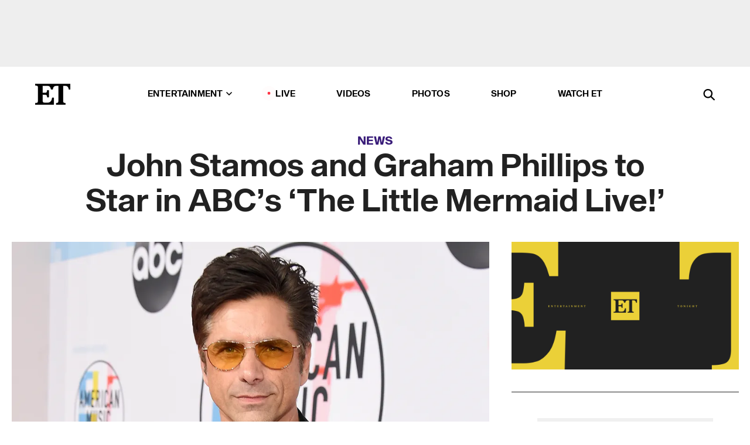

--- FILE ---
content_type: text/html; charset=utf-8
request_url: https://www.etonline.com/john-stamos-and-graham-phillips-to-star-in-abcs-the-little-mermaid-live-133172
body_size: 14609
content:
<!DOCTYPE html><html lang="en"><head><meta charSet="utf-8" data-next-head=""/><meta name="viewport" content="width=device-width" data-next-head=""/><link rel="dns-prefetch" href="//global.ketchcdn.com" data-next-head=""/><link rel="dns-prefetch" href="//cdn.privacy.paramount.com" data-next-head=""/><script type="text/javascript" data-next-head="">
          !function() {
            window.semaphore = window.semaphore || [];
            window.ketch = function() {
              window.semaphore.push(arguments)
            };
            var e = document.createElement("script");
            e.type = "text/javascript";
            e.src = "https://global.ketchcdn.com/web/v3/config/cbs_media_ventures/etonline/boot.js";
            e.async = 1;
            document.getElementsByTagName("head")[0].appendChild(e);
          }();
          </script><script type="text/javascript" data-next-head="">
          (function(a){
            var w=window,b='cbsoptanon',q='cmd',r='config';
            w[b] = w[b] ? w[b] : {};
            w[b][q] = w[b][q] ? w[b][q] : [];
            w[b][r] = w[b][r] ? w[b][r] : [];
            
            a.forEach(function(z){
              w[b][z] = w[b][z] || function(){
                var c=arguments;
                w[b][q].push(function(){
                  w[b][z].apply(w[b],c);
                })
              }
            });
          })(["onScriptsReady","onAdsReady"]);
          </script><script async="" id="optanon-request" type="text/javascript" src="//cdn.privacy.paramount.com/dist/optanon-v2.0.0.js" data-next-head=""></script><link rel="amphtml" href="https://www.etonline.com/john-stamos-and-graham-phillips-to-star-in-abcs-the-little-mermaid-live-133172?amp" data-next-head=""/><meta itemProp="image" content="https://www.etonline.com/sites/default/files/styles/1280x720/public/images/2019-09/1280_john_stamos.jpg?h=7f5217d1" data-next-head=""/><meta itemProp="name" content="John Stamos and Graham Phillips to Star in ABC’s ‘The Little Mermaid Live!’" data-next-head=""/><meta name="apple-mobile-web-app-capable" content="yes" data-next-head=""/><meta name="google-site-verification" content="hKpIt34FKZ_qMU81xUdLUw2YzuyZY1pS76p0622Hc7w" data-next-head=""/><meta property="og:image:alt" content="John Stamos" data-next-head=""/><title data-next-head="">John Stamos and Graham Phillips to Star in ABC’s ‘The Little Mermaid Live!’ | Entertainment Tonight</title><meta name="description" content="Here&#x27;s the latest details on the upcoming TV event!" data-next-head=""/><meta property="og:description" content="Here&#x27;s the latest details on the upcoming TV event!" data-next-head=""/><meta name="twitter:description" content="Here&#x27;s the latest details on the upcoming TV event!" data-next-head=""/><meta name="title" content="John Stamos and Graham Phillips to Star in ABC’s ‘The Little Mermaid Live!’ | Entertainment Tonight" data-next-head=""/><meta property="og:title" content="John Stamos to Star in ABC’s ‘The Little Mermaid Little Mermaid Live!&#x27;" data-next-head=""/><meta property="og:site_name" content="Entertainment Tonight" data-next-head=""/><meta property="og:url" content="https://www.etonline.com/john-stamos-and-graham-phillips-to-star-in-abcs-the-little-mermaid-live-133172" data-next-head=""/><meta property="og:image" content="https://www.etonline.com/sites/default/files/styles/1280x720/public/images/2019-09/1280_john_stamos.jpg?h=7f5217d1" data-next-head=""/><meta property="og:image:width" content="1280" data-next-head=""/><meta property="og:image:height" content="720" data-next-head=""/><meta property="og:type" content="Article" data-next-head=""/><meta name="twitter:title" content="John Stamos to Star in ABC’s ‘The Little Mermaid Little Mermaid Live!&#x27;" data-next-head=""/><meta name="twitter:site" content="@etnow" data-next-head=""/><meta name="twitter:site:id" content="23603092" data-next-head=""/><meta name="twitter:url" content="https://www.etonline.com/john-stamos-and-graham-phillips-to-star-in-abcs-the-little-mermaid-live-133172" data-next-head=""/><meta name="twitter:card" content="summary_large_image" data-next-head=""/><meta name="twitter:image" content="https://www.etonline.com/sites/default/files/styles/1280x720/public/images/2019-09/1280_john_stamos.jpg?h=7f5217d1" data-next-head=""/><meta name="twitter:image:width" content="1280" data-next-head=""/><meta name="twitter:image:height" content="720" data-next-head=""/><meta property="fb:pages" content="106843036179" data-next-head=""/><meta property="fb:admins" content="3111204" data-next-head=""/><meta property="fb:app_id" content="145337045558621" data-next-head=""/><meta name="article:opinion" content="false" data-next-head=""/><link rel="canonical" href="https://www.etonline.com/john-stamos-and-graham-phillips-to-star-in-abcs-the-little-mermaid-live-133172" data-next-head=""/><meta name="keywords" content="Entertainment Tonight, News, Movies, News, TV, The Little Mermaid Live!, John Stamos, Graham Phillips" data-next-head=""/><meta name="robots" content="index" data-next-head=""/><meta name="robots" content="follow" data-next-head=""/><meta name="robots" content="max-image-preview:large" data-next-head=""/><link rel="alternate" type="application/rss+xml" href="https://www.etonline.com/news/rss" data-next-head=""/><script type="application/ld+json" data-next-head="">{"@context":"http://schema.org","@type":"NewsArticle","articleSection":"News","author":[{"name":"Scott Baumgartner","@type":"Person","url":"https://www.etonline.com/etonline-staff/scott-baumgartner-106987"}],"dateModified":"2019-09-25T11:20:36-0700","datePublished":"2019-09-25T11:20:36-0700","description":"Here's the latest details on the upcoming TV event!","headline":"John Stamos and Graham Phillips to Star in ABC’s ‘The Little Mermaid Live!’","keywords":["The Little Mermaid Live!","John Stamos","Graham Phillips","Movies","News","TV","News"],"mainEntityOfPage":{"@type":"WebPage","@id":"https://www.etonline.com/john-stamos-and-graham-phillips-to-star-in-abcs-the-little-mermaid-live-133172","name":"John Stamos and Graham Phillips to Star in ABC’s ‘The Little Mermaid Live!’","url":"https://www.etonline.com/john-stamos-and-graham-phillips-to-star-in-abcs-the-little-mermaid-live-133172"},"name":"Entertainment Tonight","publisher":{"name":"Entertainment Tonight","@type":"Organization","url":"https://www.etonline.com","sameAs":["https://www.facebook.com/EntertainmentTonight","https://www.instagram.com/entertainmenttonight/","https://twitter.com/etnow","https://www.youtube.com/entertainmenttonight","https://en.wikipedia.org/wiki/Entertainment_Tonight"],"logo":{"@type":"ImageObject","url":"https://www.etonline.com/themes/custom/et/logo.png","width":"152","height":"152"}},"url":"https://www.etonline.com/john-stamos-and-graham-phillips-to-star-in-abcs-the-little-mermaid-live-133172","image":{"@context":"https://schema.org","@type":"ImageObject","url":"https://www.etonline.com/sites/default/files/styles/1280x720/public/images/2019-09/1280_john_stamos.jpg?h=7f5217d1","height":720,"width":1280,"thumbnailUrl":"https://www.etonline.com/sites/default/files/styles/1280x720/public/images/2019-09/1280_john_stamos.jpg?h=7f5217d1&width=753"},"associatedMedia":{"@context":"https://schema.org","@type":"ImageObject","url":"https://www.etonline.com/sites/default/files/styles/1280x720/public/images/2019-09/1280_john_stamos.jpg?h=7f5217d1","height":720,"width":1280,"thumbnailUrl":"https://www.etonline.com/sites/default/files/styles/1280x720/public/images/2019-09/1280_john_stamos.jpg?h=7f5217d1&width=753"},"itemListElement":[]}</script><link rel="preload" as="image" imageSrcSet="https://www.etonline.com/sites/default/files/styles/1280x720/public/images/2019-09/1280_john_stamos.jpg?h=7f5217d1&amp;width=1024&amp;quality=80 1x" data-next-head=""/><meta charSet="utf-8"/><meta http-equiv="content-language" content="en_US"/><link rel="dns-prefetch" href="//cdn.cookielaw.org"/><link rel="dns-prefetch" href="//cdn.privacy.paramount.com"/><link rel="apple-touch-icon" sizes="57x57" href="/img/favicons/apple-icon-57x57.png"/><link rel="apple-touch-icon" sizes="60x60" href="/img/favicons/apple-icon-60x60.png"/><link rel="apple-touch-icon" sizes="72x72" href="/img/favicons/apple-icon-72x72.png"/><link rel="apple-touch-icon" sizes="76x76" href="/img/favicons/apple-icon-76x76.png"/><link rel="apple-touch-icon" sizes="114x114" href="/img/favicons/apple-icon-114x114.png"/><link rel="apple-touch-icon" sizes="120x120" href="/img/favicons/apple-icon-120x120.png"/><link rel="apple-touch-icon" sizes="144x144" href="/img/favicons/apple-icon-144x144.png"/><link rel="apple-touch-icon" sizes="152x152" href="/img/favicons/apple-icon-152x152.png"/><link rel="apple-touch-icon" sizes="180x180" href="/img/favicons/apple-icon-180x180.png"/><link rel="icon" type="image/png" sizes="192x192" href="/img/favicons/android-icon-192x192.png"/><link rel="icon" type="image/png" sizes="32x32" href="/img/favicons/favicon-32x32.png"/><link rel="icon" type="image/png" sizes="96x96" href="/img/favicons/favicon-96x96.png"/><link rel="icon" type="image/png" sizes="16x16" href="/img/favicons/favicon-16x16.png"/><link rel="shortcut icon" type="image/x-icon" href="/favicon.ico"/><meta name="msapplication-TileImage" content="/img/favicons/ms-icon-144x144.png"/><link rel="preconnect" href="https://www.etonline.com"/><link rel="preload" href="/fonts/sequel_sans/sequelsans-bookbody-webfont.woff2" as="font" type="font/woff2" crossorigin="true"/><link rel="preload" href="/fonts/sequel_sans/sequelsans-semiboldhead-webfont.woff2" as="font" type="font/woff2" crossorigin="true"/><link rel="preload" href="/fonts/sequel_sans/sequelsans-boldhead-webfont.woff2" as="font" type="font/woff2" crossorigin="true"/><link rel="preload" href="/fonts/sequel_sans/sequelsans-lightbody-webfont.woff2" as="font" type="font/woff2" crossorigin="true"/><link rel="preload" href="/fonts/sequel_sans/sequelsans-lighthead-webfont.woff2" as="font" type="font/woff2" crossorigin="true"/><link rel="preload" href="/fonts/sequel_sans/sequelsans-bookhead-webfont.woff2" as="font" type="font/woff2" crossorigin="true"/><link rel="preload" href="/fonts/sequel_sans/sequelsans-semiboldbody-webfont.woff2" as="font" type="font/woff2" crossorigin="true"/><link rel="preload" href="/fonts/sequel_sans/sequelsans-romanbody-webfont.woff2" as="font" type="font/woff2" crossorigin="true"/><link rel="preload" href="/fonts/sequel_sans/sequelsans-boldbody-webfont.woff2" as="font" type="font/woff2" crossorigin="true"/><link rel="preload" href="/fonts/sequel_sans/sequelsans-mediumbody-webfont.woff2" as="font" type="font/woff2" crossorigin="true"/><link rel="preload" href="/fonts/sequel_sans/sequelsans-mediumhead-webfont.woff2" as="font" type="font/woff2" crossorigin="true"/><meta property="fb:app_id" content="145337045558621"/><meta property="fb:admins" content="3111204"/><meta property="fb:pages" content="106843036179"/><meta property="og:site_name" content="Entertainment Tonight"/><meta name="twitter:site" content="@etnow"/><meta name="twitter:site:id" content="23603092"/><meta name="twitter:creator" content="@etnow"/><link rel="manifest" crossorigin="use-credentials" href="/manifest.json"/><meta name="theme-color" content="#fff"/><meta name="msapplication-TileColor" content="#fd005b"/><noscript><style>.submenu-with-subqueue, .submenu { display: block !important; }</style></noscript><script id="utag-isSPA">var utag_data = window.utag_data || {}; window.utag_data.isSPA = true;</script><link rel="preload" href="/_next/static/css/bf2a48180e14e611.css" as="style"/><link rel="stylesheet" href="/_next/static/css/bf2a48180e14e611.css" data-n-g=""/><noscript data-n-css=""></noscript><script defer="" nomodule="" src="/_next/static/chunks/polyfills-42372ed130431b0a.js"></script><script defer="" src="/_next/static/chunks/8540.f946d41e093433bd.js"></script><script defer="" src="/_next/static/chunks/7469.a65441ba8e2ae64e.js"></script><script defer="" src="/_next/static/chunks/672.6413559a4c0374ce.js"></script><script defer="" src="/_next/static/chunks/03890d9e-c7dc52b197fe5cc0.js"></script><script defer="" src="/_next/static/chunks/1219-3eb675ecd2a73cd0.js"></script><script defer="" src="/_next/static/chunks/4226.ae1ade28a68c7c8b.js"></script><script defer="" src="/_next/static/chunks/8827-dfdf2947beb6464a.js"></script><script defer="" src="/_next/static/chunks/7048.fd77181949919180.js"></script><script defer="" src="/_next/static/chunks/8136.5343d2a85aad5859.js"></script><script defer="" src="/_next/static/chunks/9428.35e8e5b42b93cdee.js"></script><script src="/_next/static/chunks/webpack-663b78308d75e97a.js" defer=""></script><script src="/_next/static/chunks/framework-97862ef36bc4065f.js" defer=""></script><script src="/_next/static/chunks/main-f47cad7d2440de01.js" defer=""></script><script src="/_next/static/chunks/pages/_app-81c29bc07b709f21.js" defer=""></script><script src="/_next/static/chunks/8220-8c3b7d4a24781c26.js" defer=""></script><script src="/_next/static/chunks/6960-ed4ab36c865fd8f9.js" defer=""></script><script src="/_next/static/chunks/2774-ee8e425e4d9db610.js" defer=""></script><script src="/_next/static/chunks/4899-60702dea61a0f3e4.js" defer=""></script><script src="/_next/static/chunks/1669-52bf1806a1916c32.js" defer=""></script><script src="/_next/static/chunks/6720-4af53b8a0f1951a1.js" defer=""></script><script src="/_next/static/chunks/6982-8aad6155a7045f30.js" defer=""></script><script src="/_next/static/chunks/9682-4863a7dbb922173d.js" defer=""></script><script src="/_next/static/chunks/8185-107f9c12e2ef66ab.js" defer=""></script><script src="/_next/static/chunks/6612-0c458567c00d72e0.js" defer=""></script><script src="/_next/static/chunks/pages/%5B...alias%5D-88596a302b6f125d.js" defer=""></script><script src="/_next/static/etonline/_buildManifest.js" defer=""></script><script src="/_next/static/etonline/_ssgManifest.js" defer=""></script></head><body class="skybox-auto-collapse"><div id="__next"><div class="page--article"><div class="main-menu__sticky" style="top:0px"><div class="header__wrapper "><div id="sticky-banner"><div data-ad-ref="mobile-omni-skybox-plus-sticky" class="bidbarrel-ad skybox-closeBtn skybox-collapseBtn skybox-videoStop"></div><div class="omni-skybox-plus-stick-placeholder"></div></div><div data-ad-ref="intromercial"></div><header id="header" class="header affix-top"><div class="header__container " style="transform:translateY(0px)"><div class="header__main"><div class="header__column-left"><a href="/" aria-label="ET Online Homepage" class="header__logo"><svg viewBox="0 0 87 51"><path d="M86.989 0l-44.65.002L0 0v3.451c2.23 0 3.879.235 4.946.7 1.066.464 1.745 1.101 2.034 1.917.29.818.432 1.951.432 3.406v32.048c0 2.207-.45 3.761-1.355 4.663-.902.902-2.92 1.354-6.048 1.356V51h45.863V34.224h-3.53c-.598 3.882-1.654 6.735-3.164 8.56-1.512 1.82-3.048 2.951-4.61 3.387-1.612.443-3.278.664-4.95.658h-4.1c-1.832 0-3.242-.137-4.234-.415-.992-.276-1.706-.723-2.143-1.343-.467-.688-.746-1.484-.81-2.313-.1-.928-.15-2.394-.15-4.4V26.37h5.267c1.792 0 3.105.152 3.97.449.86.3 1.55.951 1.897 1.791.403.895.657 2.275.756 4.158h3.463V15.8H29.92c-.126 1.881-.364 3.263-.716 4.138-.311.845-.988 1.506-1.843 1.791-.875.317-2.206.472-3.989.47h-5.19V4.177h9.56c2.539 0 4.437.145 5.696.436 1.26.29 2.402 1.066 3.425 2.33 1.016 1.266 1.913 3.366 2.69 6.3l3.997.035c.15-3.159.758-4.29 1.824-5.807 1.067-1.519 2.303-2.449 3.707-2.785 1.404-.335 3.174-.509 5.306-.509H58.1v37.346c0 2.207-.452 3.761-1.358 4.663-.894.897-1.469 1.356-4.606 1.356V51h22.683v-3.453c-2.133 0-2.296-.225-3.404-.672-1.103-.448-1.8-1.085-2.103-1.9-.302-.814-.45-1.96-.45-3.438V4.176h4.765c1.437-.024 2.868.156 4.258.529 1.23.351 2.378 1.28 3.441 2.781 1.066 1.503 1.765 2.63 2.093 5.79H87" mask="url(#prefix__b)"></path></svg></a></div><nav class="header__column-center "><ul class="main-menu"><li class="main-menu__item main-menu__item--entertainment main-menu__item--submenu-closed"><a href="/news" class="main-menu__link dropdown-toggle" data-toggle="dropdown" aria-expanded="false">Entertainment<svg width="10" height="6" viewBox="0 0 10 6" aria-hidden="true"><path fill="none" fill-rule="evenodd" stroke-linecap="round" stroke-width="1.5" d="M9 1L5 5 1 1"></path></svg></a><div style="height:60rem" class="submenu-with-subqueue main-menu__submenu-with-subqueue"><div class="submenu-with-subqueue__scrollable main-menu__submenu-with-subqueue__scrollable"><ul class="main-menu__submenu submenu"><li class="main-menu__item main-menu__item--latestvideos submenu__item main-menu__submenu__item"><a href="/video" class="main-menu__link main-menu__submenu__link submenu__link">Latest Videos</a></li><li class="main-menu__item main-menu__item--articles submenu__item main-menu__submenu__item"><a href="/news" class="main-menu__link main-menu__submenu__link submenu__link">Articles</a></li><li class="main-menu__item main-menu__item--tv submenu__item main-menu__submenu__item"><a href="/latest/tv" class="main-menu__link main-menu__submenu__link submenu__link">TV</a></li><li class="main-menu__item main-menu__item--etvaultunlocked submenu__item main-menu__submenu__item"><a href="/latest/news/et-vault-unlocked" class="main-menu__link main-menu__submenu__link submenu__link">ET Vault Unlocked</a></li><li class="main-menu__item main-menu__item--music submenu__item main-menu__submenu__item"><a href="/latest/music" class="main-menu__link main-menu__submenu__link submenu__link">Music</a></li><li class="main-menu__item main-menu__item--awards submenu__item main-menu__submenu__item"><a href="/latest/awards" class="main-menu__link main-menu__submenu__link submenu__link">Awards</a></li><li class="main-menu__item main-menu__item--movies submenu__item main-menu__submenu__item"><a href="/latest/movies" class="main-menu__link main-menu__submenu__link submenu__link">Movies</a></li><li class="main-menu__item main-menu__item--newsletter submenu__item main-menu__submenu__item"><a href="https://www.etonline.com/newsletters" class="main-menu__link main-menu__submenu__link submenu__link">Newsletter</a></li><button class="main-menu__mobile-close-button submenu-with-subqueue__mobile-close-button"><span class="sr-only">Close Menu</span><div></div></button></ul></div></div></li><li class="main-menu__item main-menu__item--live "><span class="live-flag__circle live-flag__circle--pulse"></span><a href="/live" class="main-menu__link">LIVE</a></li><li class="main-menu__item main-menu__item--videos "><a href="/video" class="main-menu__link" target="_self">Videos</a></li><li class="main-menu__item main-menu__item--photos"><a href="/gallery" class="main-menu__link">Photos</a></li><li class="main-menu__item main-menu__item--shop "><a href="/shop" class="main-menu__link">Shop</a></li><li class="main-menu__item main-menu__item--watchet "><a href="/showfinder" class="main-menu__link" target="_blank">Watch ET</a></li></ul></nav><div class="header__column-right"><div class="header__search" aria-labelledby="open-dialog-label"><div class="header__page-mask hide"></div><form class="header__search-form hide" action="/search" method="get" accept-charset="UTF-8" role="dialog" aria-modal="true" aria-labelledby="dialog-label"><button type="submit" class="header__search-form__search-icon"><span id="dialog-label" class="sr-only">Search</span><div></div></button><input id="header-search-input" class="header__search-form__input" title="Enter the terms you wish to search for." placeholder="Search" type="search" name="keywords" size="15" maxLength="128" tabindex="-1" value=""/><button id="header-search-close" type="button" class="header__search-form__button header__search-form__button--close"><span class="sr-only">Close Form</span><div></div></button></form><button type="button" class="header__search-form__button header__search-form__button--open"><span id="open-dialog-label" class="sr-only">Open Search Form</span><div></div></button></div></div></div></div></header></div></div><div class="wrap-site"><main><div class="content article news"><div class="top-container"><div class="content__category"><a href="/news">News</a></div><h1 class="content__title">John Stamos and Graham Phillips to Star in ABC’s ‘The Little Mermaid Live!’</h1></div><div class="site-bg article-columns"><div class="article-column article-column--left"><div class="content__header-img centered"><div class="content__header-img-wrapper"><div class="content__header-img-wrap"><picture><source media="(max-width: 375px)" srcSet="https://www.etonline.com/sites/default/files/styles/1280x720/public/images/2019-09/1280_john_stamos.jpg?h=7f5217d1"/><div class="img-full "><span style="box-sizing:border-box;display:inline-block;overflow:hidden;width:initial;height:initial;background:none;opacity:1;border:0;margin:0;padding:0;position:relative;max-width:100%"><span style="box-sizing:border-box;display:block;width:initial;height:initial;background:none;opacity:1;border:0;margin:0;padding:0;max-width:100%"><img style="display:block;max-width:100%;width:initial;height:initial;background:none;opacity:1;border:0;margin:0;padding:0" alt="" aria-hidden="true" src="data:image/svg+xml,%3csvg%20xmlns=%27http://www.w3.org/2000/svg%27%20version=%271.1%27%20width=%271280%27%20height=%27720%27/%3e"/></span><img alt="John Stamos" srcSet="https://www.etonline.com/sites/default/files/styles/1280x720/public/images/2019-09/1280_john_stamos.jpg?h=7f5217d1&amp;width=1024&amp;quality=80 1x" src="https://www.etonline.com/sites/default/files/styles/1280x720/public/images/2019-09/1280_john_stamos.jpg?h=7f5217d1&amp;width=1024&amp;quality=80" decoding="async" data-nimg="intrinsic" style="position:absolute;top:0;left:0;bottom:0;right:0;box-sizing:border-box;padding:0;border:none;margin:auto;display:block;width:0;height:0;min-width:100%;max-width:100%;min-height:100%;max-height:100%;background-size:cover;background-position:0% 0%;filter:blur(20px);background-image:url(&quot;https://www.etonline.com/sites/default/files/styles/1280x720/public/images/2019-09/1280_john_stamos.jpg?h=7f5217d1&amp;blur=50&amp;width=2&quot;)"/><noscript><img alt="John Stamos" loading="eager" decoding="async" data-nimg="intrinsic" style="position:absolute;top:0;left:0;bottom:0;right:0;box-sizing:border-box;padding:0;border:none;margin:auto;display:block;width:0;height:0;min-width:100%;max-width:100%;min-height:100%;max-height:100%" srcSet="https://www.etonline.com/sites/default/files/styles/1280x720/public/images/2019-09/1280_john_stamos.jpg?h=7f5217d1&amp;width=1024&amp;quality=80 1x" src="https://www.etonline.com/sites/default/files/styles/1280x720/public/images/2019-09/1280_john_stamos.jpg?h=7f5217d1&amp;width=1024&amp;quality=80"/></noscript></span></div></picture></div><div class="content__header-img-caption-wrap"><span class="content__header-image-credit">Kevin Mazur/Getty Images For dcp</span></div></div></div><div class="content__body"><div class="content__byline"><div class="content__byline-author">By<!-- --> <a href="/etonline-staff/scott-baumgartner-106987" aria-label="Biography of Scott Baumgartner">Scott Baumgartner</a></div><div class="content__byline-date"><div>Published: <!-- -->11:20 AM PDT, September 25, 2019</div></div><div class="content__share expanded"><div class="share_social-btn-parent"><div class="share__btn-group"><span class="social-tooltip is-hidden undefined"></span><div><div style="border:0;clip:rect(0 0 0 0);height:1px;margin:-1px;overflow:hidden;white-space:nowrap;padding:0;width:1px;position:absolute" role="log" aria-live="assertive"></div><div style="border:0;clip:rect(0 0 0 0);height:1px;margin:-1px;overflow:hidden;white-space:nowrap;padding:0;width:1px;position:absolute" role="log" aria-live="assertive"></div><div style="border:0;clip:rect(0 0 0 0);height:1px;margin:-1px;overflow:hidden;white-space:nowrap;padding:0;width:1px;position:absolute" role="log" aria-live="polite"></div><div style="border:0;clip:rect(0 0 0 0);height:1px;margin:-1px;overflow:hidden;white-space:nowrap;padding:0;width:1px;position:absolute" role="log" aria-live="polite"></div></div><button type="button" class="share__social-btn share__social-btn--facebook" aria-label="Share John Stamos and Graham Phillips to Star in ABC’s ‘The Little Mermaid Live!’ to Facebook"><div></div></button><button type="button" class="share__social-btn share__social-btn--twitter" aria-label="Share John Stamos and Graham Phillips to Star in ABC’s ‘The Little Mermaid Live!’ to Twitter"><div></div></button><button type="button" class="share__social-btn share__social-btn--reddit" aria-label="Share John Stamos and Graham Phillips to Star in ABC’s ‘The Little Mermaid Live!’ to Reddit"><div></div></button><button type="button" class="share__social-btn share__social-btn--flipboard" aria-label="Share John Stamos and Graham Phillips to Star in ABC’s ‘The Little Mermaid Live!’ to Flipboard"><div></div></button><button type="button" class="share__social-btn share__social-btn--link" aria-label="Copy link to Clipboard"><div></div></button><button type="button" class="share__social-btn share__social-btn--share" aria-label="Native Share"><div></div></button></div></div></div></div><h2 class="content__subheading">Here&#x27;s the latest details on the upcoming TV event!</h2><div class="content__body-main"><div class="ctd-body"><div data-ad-ref="mobile-incontent-social" class="mobile-incontent-social bidbarrel-ad" aria-hidden="true"></div><p><a href="https://www.etonline.com/people/john-stamos" target="_blank">John Stamos</a><span> is headed under the sea!</span></p><p><span>On Wednesday, ABC announced that the </span><em><span>Full House</span></em><span> alum will be tackling the role of Chef Louis in </span><a href="https://www.etonline.com/tv/the-little-mermaid-live" target="_blank"><em>The Little Mermaid Live!</em></a><span>&nbsp;after playing the eccentric French cook in&nbsp;the Hollywood Bowl production of the musical. And he isn't the only actor to join the cast. Graham Phillips, best known for his work on </span><em><span>The Good Wife</span></em><span>, will be taking on Prince Eric, the story's love interest.</span></p><div data-ad-ref="mobile-flex-plus-middle" class="bidbarrel-ad"></div><p><span>The pair is&nbsp;joining a number of other big names who have already been cast in ABC's upcoming musical event including </span><a href="https://www.etonline.com/people/queen-latifah" target="_blank">Queen Latifah</a><span> as Ursula, Shaggy as Sebastian and </span><a href="https://www.etonline.com/people/aulii-cravalho" target="_blank">Auli'i Cravalho</a><span> as Ariel.</span></p><p><span>In August, </span><a href="https://www.etonline.com/aulii-cravalho-celebrates-fellow-ariel-halle-bailey-after-casting-backlash-exclusive-130068" target="_blank">ET spoke with Cravalho</a><span> about taking on the main character&nbsp;after voicing the titular role in Disney's hit animated film, </span><em><span>Moana</span></em><span>.</span></p><p><span>"I'm so incredibly honored to be able to play one Disney princess that went beyond the reef and now to play another that goes under the sea, I am... My mind is blown!" she gushed at the </span><em><span>Variety</span></em><span> Power of Young Hollywood gala.</span></p><p><span>The special will be a never-before-seen hybrid format featuring live performances as well as portions of the&nbsp;animated feature film, which is marking its 30th anniversary.</span></p><div data-ad-ref="mpu-flex-inc" data-incremental="1" class="bidbarrel-ad"></div><div data-ad-ref="mobile-flex-plus-inc" data-incremental="1" class="bidbarrel-ad"></div><p><span>"So, we get to pay homage and appreciate the original animation and then we have live performances that are gonna be spectacular with not only me, thankfully, getting to play Ariel, but also Queen Latifah as Ursula and Shaggy as Sebastian. C'mon!" Cravalho added.</span></p><p><span>ET also chatted with Latifah at the 2019 MTV Video Music Awards, where she also shared her excitement to be a part of the production -- and </span><a href="https://www.etonline.com/queen-latifah-opens-up-about-playing-ursula-in-the-little-mermaid-live-131311" target="_blank">taking&nbsp;on the tentacled villain of the musical</a><span>.</span></p><p><span>"It's just been something that we've been working on for a while. It was perfect timing that it came together," she said at the awards show. "I'm so excited to play Ursula. I can't wait to see what spin Hamish [Hamilton, the musical's director] helps me put on this character."</span></p><p><em><span>The Little Mermaid Live!</span></em><span> will air on ABC on Nov. 5.</span></p><div data-ad-ref="mpu-flex-inc" data-incremental="2" class="bidbarrel-ad"></div><div data-ad-ref="mobile-flex-plus-inc" data-incremental="2" class="bidbarrel-ad"></div><p><span>Meanwhile, the casting of the film's live-action adaptation is well underway. Get more updates below.</span></p><p><strong><span>RELATED CONTENT:</span></strong></p><div class="shortcode shortcode-video related"><div class="related-links"><p class="label">Video</p><a class="title" href="/media/videos/watch-grown-ish-cast-react-to-halle-bailey-getting-named-ariel-little-mermaid-remake">Watch &#x27;Grown-ish&#x27; Cast React to Halle Bailey Getting Named Ariel &#x27;Little Mermaid&#x27; Remake (Exclusive)</a></div></div><div class="shortcode shortcode-speedbump tile" data-speedbump="1"><a href="https://www.etonline.com/harry-styles-reveals-why-he-passed-on-playing-prince-eric-in-the-little-mermaid-131873" target="_blank" rel="noopener noreferrer" class="tile__link"><div class="tile--speedbump"><span style="box-sizing:border-box;display:inline-block;overflow:hidden;width:initial;height:initial;background:none;opacity:1;border:0;margin:0;padding:0;position:relative;max-width:100%"><span style="box-sizing:border-box;display:block;width:initial;height:initial;background:none;opacity:1;border:0;margin:0;padding:0;max-width:100%"><img style="display:block;max-width:100%;width:initial;height:initial;background:none;opacity:1;border:0;margin:0;padding:0" alt="" aria-hidden="true" src="data:image/svg+xml,%3csvg%20xmlns=%27http://www.w3.org/2000/svg%27%20version=%271.1%27%20width=%27120%27%20height=%27120%27/%3e"/></span><img alt="Harry Styles Reveals Why He Passed on Playing Prince Eric in ‘The Little Mermaid’" src="[data-uri]" decoding="async" data-nimg="intrinsic" style="position:absolute;top:0;left:0;bottom:0;right:0;box-sizing:border-box;padding:0;border:none;margin:auto;display:block;width:0;height:0;min-width:100%;max-width:100%;min-height:100%;max-height:100%;background-size:cover;background-position:0% 0%;filter:blur(20px);background-image:url(&quot;https://www.etonline.com/sites/default/files/styles/120x120/public/images/2019-09/1280_harry_styles.jpg?h=8be6485a&amp;blur=50&amp;width=2&quot;)"/><noscript><img alt="Harry Styles Reveals Why He Passed on Playing Prince Eric in ‘The Little Mermaid’" loading="lazy" decoding="async" data-nimg="intrinsic" style="position:absolute;top:0;left:0;bottom:0;right:0;box-sizing:border-box;padding:0;border:none;margin:auto;display:block;width:0;height:0;min-width:100%;max-width:100%;min-height:100%;max-height:100%" srcSet="https://www.etonline.com/sites/default/files/styles/120x120/public/images/2019-09/1280_harry_styles.jpg?h=8be6485a&amp;width=128&amp;quality=75 1x, https://www.etonline.com/sites/default/files/styles/120x120/public/images/2019-09/1280_harry_styles.jpg?h=8be6485a&amp;width=256&amp;quality=75 2x" src="https://www.etonline.com/sites/default/files/styles/120x120/public/images/2019-09/1280_harry_styles.jpg?h=8be6485a&amp;width=256&amp;quality=75"/></noscript></span></div><div class="tile__body"><div class="tile__heading news"><p>News</p></div><h3 class="tile__title"><span>Harry Styles Reveals Why He Passed on Playing Prince Eric in ‘The Little Mermaid’</span></h3></div></a></div><div class="shortcode shortcode-speedbump tile" data-speedbump="2"><a href="https://www.etonline.com/13-reasons-why-star-christian-navarro-reveals-hes-auditioning-for-prince-eric-in-little-mermaid" target="_blank" rel="noopener noreferrer" class="tile__link"><div class="tile--speedbump"><span style="box-sizing:border-box;display:inline-block;overflow:hidden;width:initial;height:initial;background:none;opacity:1;border:0;margin:0;padding:0;position:relative;max-width:100%"><span style="box-sizing:border-box;display:block;width:initial;height:initial;background:none;opacity:1;border:0;margin:0;padding:0;max-width:100%"><img style="display:block;max-width:100%;width:initial;height:initial;background:none;opacity:1;border:0;margin:0;padding:0" alt="" aria-hidden="true" src="data:image/svg+xml,%3csvg%20xmlns=%27http://www.w3.org/2000/svg%27%20version=%271.1%27%20width=%27120%27%20height=%27120%27/%3e"/></span><img alt="&#x27;13 Reasons Why&#x27; Star Christian Navarro Reveals He&#x27;s Auditioning for Prince Eric in &#x27;Little Mermaid&#x27; Movie" src="[data-uri]" decoding="async" data-nimg="intrinsic" style="position:absolute;top:0;left:0;bottom:0;right:0;box-sizing:border-box;padding:0;border:none;margin:auto;display:block;width:0;height:0;min-width:100%;max-width:100%;min-height:100%;max-height:100%;background-size:cover;background-position:0% 0%;filter:blur(20px);background-image:url(&quot;https://www.etonline.com/sites/default/files/styles/120x120/public/images/2019-09/1280_christian_navarro.jpg?h=4af07eb5&amp;blur=50&amp;width=2&quot;)"/><noscript><img alt="&#x27;13 Reasons Why&#x27; Star Christian Navarro Reveals He&#x27;s Auditioning for Prince Eric in &#x27;Little Mermaid&#x27; Movie" loading="lazy" decoding="async" data-nimg="intrinsic" style="position:absolute;top:0;left:0;bottom:0;right:0;box-sizing:border-box;padding:0;border:none;margin:auto;display:block;width:0;height:0;min-width:100%;max-width:100%;min-height:100%;max-height:100%" srcSet="https://www.etonline.com/sites/default/files/styles/120x120/public/images/2019-09/1280_christian_navarro.jpg?h=4af07eb5&amp;width=128&amp;quality=75 1x, https://www.etonline.com/sites/default/files/styles/120x120/public/images/2019-09/1280_christian_navarro.jpg?h=4af07eb5&amp;width=256&amp;quality=75 2x" src="https://www.etonline.com/sites/default/files/styles/120x120/public/images/2019-09/1280_christian_navarro.jpg?h=4af07eb5&amp;width=256&amp;quality=75"/></noscript></span></div><div class="tile__body"><div class="tile__heading news"><p>News</p></div><h3 class="tile__title"><span>&#x27;13 Reasons Why&#x27; Star Christian Navarro Reveals He&#x27;s Auditioning for Prince Eric in &#x27;Little Mermaid&#x27; Movie</span></h3></div></a></div><div class="shortcode shortcode-speedbump tile" data-speedbump="3"><a href="https://www.etonline.com/awkwafina-dances-around-rumors-shes-joining-little-mermaid-i-would-be-more-than-honored-exclusive" target="_blank" rel="noopener noreferrer" class="tile__link"><div class="tile--speedbump"><span style="box-sizing:border-box;display:inline-block;overflow:hidden;width:initial;height:initial;background:none;opacity:1;border:0;margin:0;padding:0;position:relative;max-width:100%"><span style="box-sizing:border-box;display:block;width:initial;height:initial;background:none;opacity:1;border:0;margin:0;padding:0;max-width:100%"><img style="display:block;max-width:100%;width:initial;height:initial;background:none;opacity:1;border:0;margin:0;padding:0" alt="" aria-hidden="true" src="data:image/svg+xml,%3csvg%20xmlns=%27http://www.w3.org/2000/svg%27%20version=%271.1%27%20width=%27120%27%20height=%27120%27/%3e"/></span><img alt="Awkwafina Dances Around Rumors She&#x27;s Joining &#x27;Little Mermaid&#x27;: &#x27;I Would Be More Than Honored&#x27; (Exclusive) " src="[data-uri]" decoding="async" data-nimg="intrinsic" style="position:absolute;top:0;left:0;bottom:0;right:0;box-sizing:border-box;padding:0;border:none;margin:auto;display:block;width:0;height:0;min-width:100%;max-width:100%;min-height:100%;max-height:100%;background-size:cover;background-position:0% 0%;filter:blur(20px);background-image:url(&quot;https://www.etonline.com/sites/default/files/styles/120x120/public/images/2019-08/eto_intv_awkwafinacassiesteele_082419_vidpic.jpg?h=b87605d5&amp;blur=50&amp;width=2&quot;)"/><noscript><img alt="Awkwafina Dances Around Rumors She&#x27;s Joining &#x27;Little Mermaid&#x27;: &#x27;I Would Be More Than Honored&#x27; (Exclusive) " loading="lazy" decoding="async" data-nimg="intrinsic" style="position:absolute;top:0;left:0;bottom:0;right:0;box-sizing:border-box;padding:0;border:none;margin:auto;display:block;width:0;height:0;min-width:100%;max-width:100%;min-height:100%;max-height:100%" srcSet="https://www.etonline.com/sites/default/files/styles/120x120/public/images/2019-08/eto_intv_awkwafinacassiesteele_082419_vidpic.jpg?h=b87605d5&amp;width=128&amp;quality=75 1x, https://www.etonline.com/sites/default/files/styles/120x120/public/images/2019-08/eto_intv_awkwafinacassiesteele_082419_vidpic.jpg?h=b87605d5&amp;width=256&amp;quality=75 2x" src="https://www.etonline.com/sites/default/files/styles/120x120/public/images/2019-08/eto_intv_awkwafinacassiesteele_082419_vidpic.jpg?h=b87605d5&amp;width=256&amp;quality=75"/></noscript></span></div><div class="tile__body"><div class="tile__heading movies"><p>Movies</p></div><h3 class="tile__title"><span>Awkwafina Dances Around Rumors She&#x27;s Joining &#x27;Little Mermaid&#x27;: &#x27;I Would Be More Than Honored&#x27; (Exclusive) </span></h3></div></a></div><div data-ad-ref="mpu-flex-inc" data-incremental="3" class="bidbarrel-ad"></div><div data-ad-ref="mobile-flex-plus-inc" data-incremental="3" class="bidbarrel-ad"></div><div class="shortcode shortcode-gallery"><div class="shortcode-gallery--header">Related Photos</div><div class="shortcode-gallery--container"><a href="/gallery/153786_stars_at_disneyland" aria-label="The Happiest Celebs on Earth: Stars Visit Disney!"><span style="box-sizing:border-box;display:inline-block;overflow:hidden;width:initial;height:initial;background:none;opacity:1;border:0;margin:0;padding:0;position:relative;max-width:100%"><span style="box-sizing:border-box;display:block;width:initial;height:initial;background:none;opacity:1;border:0;margin:0;padding:0;max-width:100%"><img style="display:block;max-width:100%;width:initial;height:initial;background:none;opacity:1;border:0;margin:0;padding:0" alt="" aria-hidden="true" src="data:image/svg+xml,%3csvg%20xmlns=%27http://www.w3.org/2000/svg%27%20version=%271.1%27%20width=%27640%27%20height=%27360%27/%3e"/></span><img src="[data-uri]" decoding="async" data-nimg="intrinsic" class="img-full" style="position:absolute;top:0;left:0;bottom:0;right:0;box-sizing:border-box;padding:0;border:none;margin:auto;display:block;width:0;height:0;min-width:100%;max-width:100%;min-height:100%;max-height:100%;background-size:cover;background-position:0% 0%;filter:blur(20px);background-image:url(&quot;https://www.etonline.com/sites/default/files/styles/640x360/public/images/2024-06/mk-Meghan-Trainor%2C-Daryl-Sabara%2C-Riley-1920-x-800-GALLERY-HERO.jpg?h=b8626526&amp;width=753&amp;blur=50&amp;width=2&quot;)"/><noscript><img loading="lazy" decoding="async" data-nimg="intrinsic" style="position:absolute;top:0;left:0;bottom:0;right:0;box-sizing:border-box;padding:0;border:none;margin:auto;display:block;width:0;height:0;min-width:100%;max-width:100%;min-height:100%;max-height:100%" class="img-full" srcSet="https://www.etonline.com/sites/default/files/styles/640x360/public/images/2024-06/mk-Meghan-Trainor%2C-Daryl-Sabara%2C-Riley-1920-x-800-GALLERY-HERO.jpg?h=b8626526&amp;width=753&amp;quality=80 1x, https://www.etonline.com/sites/default/files/styles/640x360/public/images/2024-06/mk-Meghan-Trainor%2C-Daryl-Sabara%2C-Riley-1920-x-800-GALLERY-HERO.jpg?h=b8626526&amp;width=753&amp;quality=80 2x" src="https://www.etonline.com/sites/default/files/styles/640x360/public/images/2024-06/mk-Meghan-Trainor%2C-Daryl-Sabara%2C-Riley-1920-x-800-GALLERY-HERO.jpg?h=b8626526&amp;width=753&amp;quality=80"/></noscript></span><div class="overlay--bottom-left"><span class="slidecount">124 Photos</span></div></a><a href="/gallery/153786_stars_at_disneyland" aria-label="The Happiest Celebs on Earth: Stars Visit Disney!"><figcaption><span>The Happiest Celebs on Earth: Stars Visit Disney!</span></figcaption></a></div></div></div></div><div class="content__tags"><h3>Tags:</h3><ul><li class=""><a href="https://www.etonline.com/latest/tv/the-little-mermaid-live " aria-label="Visit The Little Mermaid Live!">The Little Mermaid Live!</a></li><li class=""><a href="https://www.etonline.com/latest/people/john-stamos " aria-label="Visit John Stamos">John Stamos</a></li><li class=""><a href="https://www.etonline.com/latest/people/graham-phillips " aria-label="Visit Graham Phillips">Graham Phillips</a></li></ul></div><div class="content__spacer"></div></div></div><div id="right-rail" class="side-rail right-rail"><div style="top:49px;position:sticky"><div class="right-rail__content "><div class="siderail-player"><div class="siderail-player__inner " style="top:0px"></div></div><div data-ad-ref="mpu-plus-top" class="bidbarrel-ad"><div class="skeleton__ad"></div></div></div></div></div></div><div id="taboola-below-article-thumbnails"></div></div></main><footer class="footer"><div class="footer__primary"><div class="footer__primary-content"><div class="footer__menu"><div></div></div><div class="footer__menu"><h2>Browse</h2><nav role="navigation" aria-label="Browse"><ul class="menu"><li class="menu__item"><a href="/news" class="menu__link toolbar-icon toolbar-icon-menu-link-content:e016a034-2376-4845-9dbe-489e7c619815">News</a></li><li class="menu__item"><a href="/video" class="menu__link toolbar-icon toolbar-icon-menu-link-content:3c60f1bc-e4a6-41c2-8a90-a2dfb54daf39">Video</a></li><li class="menu__item"><a href="/gallery" class="menu__link toolbar-icon toolbar-icon-menu-link-content:b39559f7-55ab-4d9f-b05d-fb4e2fd6931b">Photos</a></li><li class="menu__item"><a href="/movies" class="menu__link toolbar-icon toolbar-icon-menu-link-content:cf6f7581-90a1-437f-8138-f6901226355d">Movies</a></li><li class="menu__item"><a href="/tv" class="menu__link toolbar-icon toolbar-icon-menu-link-content:a1ea9019-c6e3-4d5d-90f4-37cd479c926d">TV</a></li><li class="menu__item"><a href="/awards" class="menu__link toolbar-icon toolbar-icon-menu-link-content:a3fa9e95-2f16-4867-8712-6edcff8b127d">Awards</a></li><li class="menu__item"><a href="/music" class="menu__link toolbar-icon toolbar-icon-menu-link-content:7cf99fdf-86dc-4e77-b1ed-67faea7bca65">Music</a></li><li class="menu__item"><a href="/shop" class="menu__link  toolbar-icon toolbar-icon-menu-link-content:50c55667-7599-43f3-96c5-522156418cd6">Shop</a></li><li class="menu__item"><a href="/newsletters" class="menu__link toolbar-icon toolbar-icon-menu-link-content:e471b310-4827-47d4-9c70-76fdea54fee2">Newsletters</a></li></ul></nav></div><div class="footer__menu"><h2>Connect</h2><nav role="navigation" aria-label="Connect"><ul class="menu"><li class="menu__item"><a href="https://www.facebook.com/EntertainmentTonight" class="menu__link  toolbar-icon toolbar-icon-menu-link-content:64ee64dc-128a-4732-a1e4-72da59a10b6e" rel="noopener noreferrer" target="_blank">Facebook</a></li><li class="menu__item"><a href="https://instagram.com/entertainmenttonight" class="menu__link  toolbar-icon toolbar-icon-menu-link-content:58f35b3d-9669-4ff5-9e1f-352db81f98e7" rel="noopener noreferrer" target="_blank">Instagram</a></li><li class="menu__item"><a href="https://twitter.com/#!/etnow" class="menu__link toolbar-icon toolbar-icon-menu-link-content:6322e7c7-a585-40bf-bb2f-126574eb60f5" rel="noopener noreferrer" target="_blank">Twitter</a></li><li class="menu__item"><a href="https://www.youtube.com/entertainmenttonight" class="menu__link  toolbar-icon toolbar-icon-menu-link-content:3f0cda4b-6205-4d69-98dc-ab1abbde873d" rel="noopener noreferrer" target="_blank">YouTube</a></li><li class="menu__item"><a href="https://www.etonline.com/showfinder" class="menu__link  toolbar-icon toolbar-icon-menu-link-content:84eead3d-f4bc-43df-ba58-e1ebfeb5d902" rel="noopener noreferrer" target="_blank">ET on TV</a></li><li class="menu__item"><a href="/about" class="menu__link  toolbar-icon toolbar-icon-menu-link-content:955913cb-57cf-41d9-8ffa-5cfb0490cd92">About</a></li><li class="menu__item"><a href="https://www.etonline.com/etonline-staff" class="menu__link  toolbar-icon toolbar-icon-menu-link-content:66ef40ea-3199-4a91-bd2c-835923993ebb" rel="noopener noreferrer" target="_blank">ETonline Staff</a></li><li class="menu__item"><a href="https://www.etonline.com/rss" class="menu__link  toolbar-icon toolbar-icon-menu-link-content:8ccfad79-4e0e-4296-b126-489d26db2c63" rel="noopener noreferrer" target="_blank">RSS</a></li></ul></nav></div><div class="footer__menu"><h2>Legal</h2><nav role="navigation" aria-label="Legal"><ul class="menu"><li class="menu__item"><a href="https://www.viacomcbs.legal/us/en/cbsi/terms-of-use" class="menu__link  toolbar-icon toolbar-icon-menu-link-content:b486b301-db79-41d4-9e62-8afb8d680a17" rel="noopener noreferrer" target="_blank">Terms of Use</a></li><li class="menu__item"><a href="https://privacy.paramount.com/policy" class="menu__link  toolbar-icon toolbar-icon-menu-link-content:bb49d02e-de51-4114-8729-70800845bdb1" rel="noopener noreferrer" target="_blank">Privacy Policy</a></li><li class="menu__item"><a href="https://www.cbs.com/closed-captioning/" class="menu__link  toolbar-icon toolbar-icon-menu-link-content:9d59e7c8-0d9b-4122-b69e-27e5aa77b7aa" rel="noopener noreferrer" target="_blank">Closed Captioning</a></li><li class="menu__item"><a href="https://privacy.paramount.com/en/policy#additional-information-us-states" class="menu__link  toolbar-icon toolbar-icon-menu-link-content:632c675e-fd42-491b-a80b-a2d11feb913e" rel="noopener noreferrer" target="_blank">California Notice</a></li><li class="menu__item"><a href="javascript:cbsoptanon.ot.showPreferenceCenter()" class="menu__link ot-sdk-show-settings remove-href toolbar-icon toolbar-icon-menu-link-content:22a7d67d-b630-4bad-9d2e-c8d7b821f959">Your Privacy Choices</a></li></ul></nav></div><div class="footer__menu"><ul class="social grey"><li><a aria-label="Visit Facebook" href="https://www.facebook.com/EntertainmentTonight" target="_blank" rel="noopener noreferrer"><div></div><span class="visuallyhidden">Opens a new window</span></a></li><li><a aria-label="Visit Twitter" href="https://twitter.com/etnow" target="_blank" rel="noopener noreferrer"><div></div><span class="visuallyhidden">Opens a new window</span></a></li><li><a aria-label="Visit Instagram" href="https://www.instagram.com/entertainmenttonight/" target="_blank" rel="noopener noreferrer"><div></div><span class="visuallyhidden">Opens a new window</span></a></li><li><a aria-label="Visit Youtube" href="https://www.youtube.com/user/EntertainmentTonight" target="_blank" rel="noopener noreferrer"><div></div><span class="visuallyhidden">Opens a new window</span></a></li><li><a aria-label="Visit RSS" href="https://www.etonline.com/rss" target="_blank" rel="noopener noreferrer"><div></div><span class="visuallyhidden">Opens a new window</span></a></li></ul><div class="footer__legal-text">™ & © 2026 CBS Studios Inc. and CBS Interactive Inc., Paramount companies.  All Rights Reserved.</div></div></div></div></footer></div></div></div><script id="__NEXT_DATA__" type="application/json">{"props":{"pageProps":{"alias":"/john-stamos-and-graham-phillips-to-star-in-abcs-the-little-mermaid-live-133172","daiId":null,"data":{"etSiderailVideoSettingsQuery":{"allow_override_article":true,"allow_video_article":true,"player_state":"display_etl_button","selected_promoted_video":"228120"},"nodeQuery":{"__typename":"article","body":"[{\"type\":\"tag\",\"element\":{\"tag\":\"p\",\"value\":[{\"type\":\"tag\",\"element\":{\"tag\":\"a\",\"value\":\"John Stamos\",\"attr\":{\"href\":\"https://www.etonline.com/people/john-stamos\",\"target\":\"_blank\"}}},{\"type\":\"text\",\"element\":{\"value\":\" is headed under the sea!\"}}],\"attr\":[]}},{\"type\":\"tag\",\"element\":{\"tag\":\"p\",\"value\":[{\"type\":\"text\",\"element\":{\"value\":\"On Wednesday, ABC announced that the \"}},{\"type\":\"tag\",\"element\":{\"tag\":\"em\",\"value\":[{\"type\":\"text\",\"element\":{\"value\":\"Full House\"}}],\"attr\":[]}},{\"type\":\"text\",\"element\":{\"value\":\" alum will be tackling the role of Chef Louis in \"}},{\"type\":\"tag\",\"element\":{\"tag\":\"a\",\"value\":\"\u003cem\u003eThe Little Mermaid Live!\u003c/em\u003e\",\"attr\":{\"href\":\"https://www.etonline.com/tv/the-little-mermaid-live\",\"target\":\"_blank\"}}},{\"type\":\"text\",\"element\":{\"value\":\"\u0026nbsp;after playing the eccentric French cook in\u0026nbsp;the Hollywood Bowl production of the musical. And he isn\\u0027t the only actor to join the cast. Graham Phillips, best known for his work on \"}},{\"type\":\"tag\",\"element\":{\"tag\":\"em\",\"value\":[{\"type\":\"text\",\"element\":{\"value\":\"The Good Wife\"}}],\"attr\":[]}},{\"type\":\"text\",\"element\":{\"value\":\", will be taking on Prince Eric, the story\\u0027s love interest.\"}}],\"attr\":[]}},{\"type\":\"tag\",\"element\":{\"tag\":\"p\",\"value\":[{\"type\":\"text\",\"element\":{\"value\":\"The pair is\u0026nbsp;joining a number of other big names who have already been cast in ABC\\u0027s upcoming musical event including \"}},{\"type\":\"tag\",\"element\":{\"tag\":\"a\",\"value\":\"Queen Latifah\",\"attr\":{\"href\":\"https://www.etonline.com/people/queen-latifah\",\"target\":\"_blank\"}}},{\"type\":\"text\",\"element\":{\"value\":\" as Ursula, Shaggy as Sebastian and \"}},{\"type\":\"tag\",\"element\":{\"tag\":\"a\",\"value\":\"Auli\\u0027i Cravalho\",\"attr\":{\"href\":\"https://www.etonline.com/people/aulii-cravalho\",\"target\":\"_blank\"}}},{\"type\":\"text\",\"element\":{\"value\":\" as Ariel.\"}}],\"attr\":[]}},{\"type\":\"tag\",\"element\":{\"tag\":\"p\",\"value\":[{\"type\":\"text\",\"element\":{\"value\":\"In August, \"}},{\"type\":\"tag\",\"element\":{\"tag\":\"a\",\"value\":\"ET spoke with Cravalho\",\"attr\":{\"href\":\"https://www.etonline.com/aulii-cravalho-celebrates-fellow-ariel-halle-bailey-after-casting-backlash-exclusive-130068\",\"target\":\"_blank\"}}},{\"type\":\"text\",\"element\":{\"value\":\" about taking on the main character\u0026nbsp;after voicing the titular role in Disney\\u0027s hit animated film, \"}},{\"type\":\"tag\",\"element\":{\"tag\":\"em\",\"value\":[{\"type\":\"text\",\"element\":{\"value\":\"Moana\"}}],\"attr\":[]}},{\"type\":\"text\",\"element\":{\"value\":\".\"}}],\"attr\":[]}},{\"type\":\"tag\",\"element\":{\"tag\":\"p\",\"value\":[{\"type\":\"text\",\"element\":{\"value\":\"\\\"I\\u0027m so incredibly honored to be able to play one Disney princess that went beyond the reef and now to play another that goes under the sea, I am... My mind is blown!\\\" she gushed at the \"}},{\"type\":\"tag\",\"element\":{\"tag\":\"em\",\"value\":[{\"type\":\"text\",\"element\":{\"value\":\"Variety\"}}],\"attr\":[]}},{\"type\":\"text\",\"element\":{\"value\":\" Power of Young Hollywood gala.\"}}],\"attr\":[]}},{\"type\":\"tag\",\"element\":{\"tag\":\"p\",\"value\":[{\"type\":\"text\",\"element\":{\"value\":\"The special will be a never-before-seen hybrid format featuring live performances as well as portions of the\u0026nbsp;animated feature film, which is marking its 30th anniversary.\"}}],\"attr\":[]}},{\"type\":\"tag\",\"element\":{\"tag\":\"p\",\"value\":[{\"type\":\"text\",\"element\":{\"value\":\"\\\"So, we get to pay homage and appreciate the original animation and then we have live performances that are gonna be spectacular with not only me, thankfully, getting to play Ariel, but also Queen Latifah as Ursula and Shaggy as Sebastian. C\\u0027mon!\\\" Cravalho added.\"}}],\"attr\":[]}},{\"type\":\"tag\",\"element\":{\"tag\":\"p\",\"value\":[{\"type\":\"text\",\"element\":{\"value\":\"ET also chatted with Latifah at the 2019 MTV Video Music Awards, where she also shared her excitement to be a part of the production -- and \"}},{\"type\":\"tag\",\"element\":{\"tag\":\"a\",\"value\":\"taking\u0026nbsp;on the tentacled villain of the musical\",\"attr\":{\"href\":\"https://www.etonline.com/queen-latifah-opens-up-about-playing-ursula-in-the-little-mermaid-live-131311\",\"target\":\"_blank\"}}},{\"type\":\"text\",\"element\":{\"value\":\".\"}}],\"attr\":[]}},{\"type\":\"tag\",\"element\":{\"tag\":\"p\",\"value\":[{\"type\":\"text\",\"element\":{\"value\":\"\\\"It\\u0027s just been something that we\\u0027ve been working on for a while. It was perfect timing that it came together,\\\" she said at the awards show. \\\"I\\u0027m so excited to play Ursula. I can\\u0027t wait to see what spin Hamish [Hamilton, the musical\\u0027s director] helps me put on this character.\\\"\"}}],\"attr\":[]}},{\"type\":\"tag\",\"element\":{\"tag\":\"p\",\"value\":[{\"type\":\"tag\",\"element\":{\"tag\":\"em\",\"value\":[{\"type\":\"text\",\"element\":{\"value\":\"The Little Mermaid Live!\"}}],\"attr\":[]}},{\"type\":\"text\",\"element\":{\"value\":\" will air on ABC on Nov. 5.\"}}],\"attr\":[]}},{\"type\":\"tag\",\"element\":{\"tag\":\"p\",\"value\":[{\"type\":\"text\",\"element\":{\"value\":\"Meanwhile, the casting of the film\\u0027s live-action adaptation is well underway. Get more updates below.\"}}],\"attr\":[]}},{\"type\":\"tag\",\"element\":{\"tag\":\"div\",\"value\":{\"type\":\"shortcode\",\"element\":{\"shortcode-id\":\"newsletter\",\"shortcode-newsletter-form-id\":\"ctd_mapp_signup_ctd_mapp_sign_up_widget_shortcode\",\"shortcode-newsletter-label\":\"SEE MORE TV NEWS IN THE ET NEWSLETTER\"}}}},{\"type\":\"tag\",\"element\":{\"tag\":\"p\",\"value\":[{\"type\":\"tag\",\"element\":{\"tag\":\"strong\",\"value\":[{\"type\":\"text\",\"element\":{\"value\":\"RELATED CONTENT:\"}}],\"attr\":[]}}],\"attr\":[]}},{\"type\":\"tag\",\"element\":{\"tag\":\"div\",\"value\":{\"type\":\"shortcode\",\"element\":{\"entity-type\":\"node\",\"shortcode-entity-uuid\":\"accd8146-c041-442d-9499-aadad262753d\",\"shortcode-id\":\"video\",\"title\":\"Watch \\u0027Grown-ish\\u0027 Cast React to Halle Bailey Getting Named Ariel \\u0027Little Mermaid\\u0027 Remake (Exclusive)\",\"category\":\"TV\",\"category_url\":\"/latest/tv\",\"video\":{\"background_video\":null,\"downloadable_video_data\":{\"url\":\"https://cbsi-etonline-video-fastly.global.ssl.fastly.net/2019/08/26/1593034819628/eto_intv_chloe_082519mp4-6077023124001_279872_5192.mp4\",\"bitrate\":5192000,\"width\":1920,\"height\":1080},\"duration\":80,\"hls_streaming_url\":\"https://cbsi-etonline-video-fastly.global.ssl.fastly.net/2019/08/26/1593034819628/279867_hls/master.m3u8\",\"keywords\":\"cat-tv,chloe x halle,d23,disney,grownish,halle bailey,the little mermaid\",\"media_id\":\"1593034819628\",\"reference_id\":\"6077023124001\",\"source_width\":1920,\"thumbnails\":null,\"title\":\"Watch \\u0027Grown-ish\\u0027 Cast React to Halle Bailey Getting Named Ariel \\u0027Little Mermaid\\u0027 Remake (Exclusive)\",\"vtt_streaming_url\":null,\"poster_image\":\"/sites/default/files/styles/default/public/images/2019-08/eto_intv_chloe_082519_vidpic_1x1.jpg\"},\"url\":\"/media/videos/watch-grown-ish-cast-react-to-halle-bailey-getting-named-ariel-little-mermaid-remake\",\"view-mode\":\"related\",\"isPromotional\":\"0\",\"field_caption\":null,\"field_display_date\":\"2019-08-26T00:33:26\"}}}},{\"type\":\"tag\",\"element\":{\"tag\":\"div\",\"value\":{\"type\":\"shortcode\",\"element\":{\"category\":{\"id\":\"b2e104e0-70e6-4242-be97-fc33181b30f8\",\"name\":\"News\",\"tid\":\"3\",\"path\":\"/taxonomy/term/3\"},\"id\":\"speedbump-shortcode-0\",\"image\":{\"default\":{\"height\":720,\"width\":1280,\"url\":\"/sites/default/files/styles/default/public/images/2019-09/1280_harry_styles.jpg\"},\"1280x720\":{\"height\":720,\"width\":1280,\"url\":\"/sites/default/files/styles/1280x720/public/images/2019-09/1280_harry_styles.jpg?h=8be6485a\"},\"640xh\":{\"height\":360,\"width\":640,\"url\":\"/sites/default/files/styles/640xh/public/images/2019-09/1280_harry_styles.jpg\"},\"640x360\":{\"height\":360,\"width\":640,\"url\":\"/sites/default/files/styles/640x360/public/images/2019-09/1280_harry_styles.jpg?h=8be6485a\"},\"120x120\":{\"height\":120,\"width\":120,\"url\":\"/sites/default/files/styles/120x120/public/images/2019-09/1280_harry_styles.jpg?h=8be6485a\"},\"720x720\":{\"height\":720,\"width\":720,\"url\":\"/sites/default/files/styles/720x720/public/images/2019-09/1280_harry_styles.jpg?h=8be6485a\"}},\"nid\":\"131873\",\"shortcode-entity-uuid\":\"c6e5fd97-c8cc-4156-88e4-5f801b3a9d19\",\"shortcode-id\":\"speedbump\",\"shortcode-new-window\":\"1\",\"shortcode-title\":\"Harry Styles Reveals Why He Passed on Playing Prince Eric in \\u2018The Little Mermaid\\u2019\",\"url\":\"/harry-styles-reveals-why-he-passed-on-playing-prince-eric-in-the-little-mermaid-131873\",\"bundle\":\"article\"}}}},{\"type\":\"tag\",\"element\":{\"tag\":\"div\",\"value\":{\"type\":\"shortcode\",\"element\":{\"category\":{\"id\":\"b2e104e0-70e6-4242-be97-fc33181b30f8\",\"name\":\"News\",\"tid\":\"3\",\"path\":\"/taxonomy/term/3\"},\"id\":\"speedbump-shortcode-1\",\"image\":{\"default\":{\"height\":720,\"width\":1280,\"url\":\"/sites/default/files/styles/default/public/images/2019-09/1280_christian_navarro.jpg\"},\"1280x720\":{\"height\":720,\"width\":1280,\"url\":\"/sites/default/files/styles/1280x720/public/images/2019-09/1280_christian_navarro.jpg?h=4af07eb5\"},\"640xh\":{\"height\":360,\"width\":640,\"url\":\"/sites/default/files/styles/640xh/public/images/2019-09/1280_christian_navarro.jpg\"},\"640x360\":{\"height\":360,\"width\":640,\"url\":\"/sites/default/files/styles/640x360/public/images/2019-09/1280_christian_navarro.jpg?h=4af07eb5\"},\"120x120\":{\"height\":120,\"width\":120,\"url\":\"/sites/default/files/styles/120x120/public/images/2019-09/1280_christian_navarro.jpg?h=4af07eb5\"},\"720x720\":{\"height\":720,\"width\":720,\"url\":\"/sites/default/files/styles/720x720/public/images/2019-09/1280_christian_navarro.jpg?h=4af07eb5\"}},\"nid\":\"131761\",\"shortcode-entity-uuid\":\"edefb621-7d7c-463e-b4b6-a4708b179a9e\",\"shortcode-id\":\"speedbump\",\"shortcode-new-window\":\"1\",\"shortcode-title\":\"\\u002713 Reasons Why\\u0027 Star Christian Navarro Reveals He\\u0027s Auditioning for Prince Eric in \\u0027Little Mermaid\\u0027 Movie\",\"url\":\"/13-reasons-why-star-christian-navarro-reveals-hes-auditioning-for-prince-eric-in-little-mermaid\",\"bundle\":\"article\"}}}},{\"type\":\"tag\",\"element\":{\"tag\":\"div\",\"value\":{\"type\":\"shortcode\",\"element\":{\"category\":{\"id\":\"724df804-a82e-4a1c-9593-38a9b8505610\",\"name\":\"Movies\",\"tid\":\"9\",\"path\":\"/latest/movies\"},\"id\":\"speedbump-shortcode-2\",\"image\":{\"default\":{\"height\":1080,\"width\":1920,\"url\":\"/sites/default/files/styles/default/public/images/2019-08/eto_intv_awkwafinacassiesteele_082419_vidpic.jpg\"},\"1280x720\":{\"height\":720,\"width\":1280,\"url\":\"/sites/default/files/styles/1280x720/public/images/2019-08/eto_intv_awkwafinacassiesteele_082419_vidpic.jpg?h=b87605d5\"},\"640xh\":{\"height\":360,\"width\":640,\"url\":\"/sites/default/files/styles/640xh/public/images/2019-08/eto_intv_awkwafinacassiesteele_082419_vidpic.jpg\"},\"640x360\":{\"height\":360,\"width\":640,\"url\":\"/sites/default/files/styles/640x360/public/images/2019-08/eto_intv_awkwafinacassiesteele_082419_vidpic.jpg?h=b87605d5\"},\"120x120\":{\"height\":120,\"width\":120,\"url\":\"/sites/default/files/styles/120x120/public/images/2019-08/eto_intv_awkwafinacassiesteele_082419_vidpic.jpg?h=b87605d5\"},\"720x720\":{\"height\":720,\"width\":720,\"url\":\"/sites/default/files/styles/720x720/public/images/2019-08/eto_intv_awkwafinacassiesteele_082419_vidpic.jpg?h=b87605d5\"}},\"nid\":\"131167\",\"shortcode-entity-uuid\":\"7323450d-c82f-45a6-a965-9045da56629a\",\"shortcode-id\":\"speedbump\",\"shortcode-new-window\":\"1\",\"shortcode-title\":\"Awkwafina Dances Around Rumors She\\u0027s Joining \\u0027Little Mermaid\\u0027: \\u0027I Would Be More Than Honored\\u0027 (Exclusive) \",\"url\":\"/awkwafina-dances-around-rumors-shes-joining-little-mermaid-i-would-be-more-than-honored-exclusive\",\"bundle\":\"article\"}}}},{\"type\":\"tag\",\"element\":{\"tag\":\"div\",\"value\":{\"type\":\"shortcode\",\"element\":{\"entity-type\":\"node\",\"entity-uuid\":\"c138cef0-95fc-4c61-949f-9d35231d1486\",\"main_image\":{\"default\":{\"height\":800,\"width\":1920,\"url\":\"/sites/default/files/styles/default/public/images/2024-06/mk-Meghan-Trainor%2C-Daryl-Sabara%2C-Riley-1920-x-800-GALLERY-HERO.jpg\"},\"1280x720\":{\"height\":720,\"width\":1280,\"url\":\"/sites/default/files/styles/1280x720/public/images/2024-06/mk-Meghan-Trainor%2C-Daryl-Sabara%2C-Riley-1920-x-800-GALLERY-HERO.jpg?h=b8626526\"},\"640xh\":{\"height\":267,\"width\":640,\"url\":\"/sites/default/files/styles/640xh/public/images/2024-06/mk-Meghan-Trainor%2C-Daryl-Sabara%2C-Riley-1920-x-800-GALLERY-HERO.jpg\"},\"640x360\":{\"height\":360,\"width\":640,\"url\":\"/sites/default/files/styles/640x360/public/images/2024-06/mk-Meghan-Trainor%2C-Daryl-Sabara%2C-Riley-1920-x-800-GALLERY-HERO.jpg?h=b8626526\"},\"120x120\":{\"height\":120,\"width\":120,\"url\":\"/sites/default/files/styles/120x120/public/images/2024-06/mk-Meghan-Trainor%2C-Daryl-Sabara%2C-Riley-1920-x-800-GALLERY-HERO.jpg?h=b8626526\"},\"720x720\":{\"height\":720,\"width\":720,\"url\":\"/sites/default/files/styles/720x720/public/images/2024-06/mk-Meghan-Trainor%2C-Daryl-Sabara%2C-Riley-1920-x-800-GALLERY-HERO.jpg?h=b8626526\"}},\"shortcode-id\":\"gallery\",\"slides\":[],\"slides-count\":124,\"title\":\"The Happiest Celebs on Earth: Stars Visit Disney!\",\"url\":\"/gallery/153786_stars_at_disneyland\",\"view-mode\":\"related\"}}}}]","created":"2019-09-25T09:19:39-0700","field_affiliate_post":false,"field_byline":{"authors":[{"name":"field_byline","bio":{"id":106987,"title":"Scott Baumgartner","path":"/etonline-staff/scott-baumgartner-106987"}}]},"field_canonical_url_override":null,"field_category":{"id":"b2e104e0-70e6-4242-be97-fc33181b30f8","tid":3,"name":"News","path":null,"status":true},"field_categories":[{"id":"724df804-a82e-4a1c-9593-38a9b8505610","tid":9,"name":"Movies","path":"/latest/movies","status":true},{"id":"b2e104e0-70e6-4242-be97-fc33181b30f8","tid":3,"name":"News","path":null,"status":true},{"id":"17e254d2-62a2-4b7f-a759-7ceff52696f1","tid":12,"name":"TV","path":"/latest/tv","status":true}],"field_blog_event_type":null,"field_blog_event_name":null,"field_blog_event_description":null,"field_blog_event_location_name":null,"field_blog_event_address":null,"field_blog_event_location_city":null,"field_blog_event_location_state":null,"field_blog_event_location_zip":null,"field_blog_event_away_team":null,"field_blog_event_home_team":null,"field_blog_event_competitor":null,"field_blog_event_sport":null,"field_livestream_event_type":null,"field_livestream_event_name":null,"field_livestream_event_desc":null,"field_livestream_event_loc_name":null,"field_livestream_event_address":null,"field_livestream_event_loc_city":null,"field_livestream_event_loc_state":null,"field_livestream_event_loc_zip":null,"field_livestream_event_away_team":null,"field_livestream_event_home_team":null,"field_livestream_event_comp":null,"field_livestream_event_sport":null,"field_cbsn_video":null,"field_coverage_start_time":"2019-09-25T09:19:39-0700","field_coverage_end_time":"2019-09-25T09:19:39-0700","field_display_date":"2019-09-25T11:20:36-0700","field_display_headline":"John Stamos and Graham Phillips to Star in ABC’s ‘The Little Mermaid Live!’","field_editorial_tag":null,"field_enable_etl_video":false,"field_enable_listicle_summary":null,"field_enable_live_blog_schema":null,"field_enable_livestream_schema":null,"field_hide_hero_element":null,"field_hero_full_width":null,"field_image":{"id":null,"alt":"John Stamos","field_credit":"Kevin Mazur/Getty Images For dcp","height":720,"width":1280,"field_focal_point":null,"hero_image":{"url":"/sites/default/files/styles/1280x720/public/images/2019-09/1280_john_stamos.jpg?h=7f5217d1","width":1280,"height":720},"image":{"path":"/sites/default/files/images/2019-09/1280_john_stamos.jpg"}},"field_image_caption":null,"field_is_promotional":false,"field_kicker":null,"field_kicker_term":null,"field_livestream_start_date":"2019-09-25T09:19:39-0700","field_livestream_end_date":"2019-09-25T09:19:39-0700","field_override_video":null,"field_seo_headline":null,"field_social_description":null,"field_social_headline":"John Stamos to Star in ABC’s ‘The Little Mermaid Little Mermaid Live!'","field_shop_category":null,"field_subhead":"Here's the latest details on the upcoming TV event!","field_tags":[{"__typename":"tv","id":"d81d9eb7-8b8f-43c7-9507-f41078ca10da","tid":22320,"name":"The Little Mermaid Live!","path":"/latest/tv/the-little-mermaid-live","status":true},{"__typename":"people","id":"c6916517-c053-4819-bd70-e770da1ac68e","tid":2011,"name":"John Stamos","path":"/latest/people/john-stamos","status":true},{"__typename":"people","id":"8f55e482-23b3-4df1-9ea2-fe46fdc843ab","tid":21943,"name":"Graham Phillips","path":"/latest/people/graham-phillips","status":true}],"field_video":null,"field_youtube_video":null,"id":133172,"nid":133172,"path":"/john-stamos-and-graham-phillips-to-star-in-abcs-the-little-mermaid-live-133172","revision_timestamp":1569435636,"summary":"","title":"John Stamos and Graham Phillips to Star in ABC’s ‘The Little Mermaid Live!’"},"entitySubQueueQuery":null,"skimlinksQuery":{"skimlinks_publisher_code":"189981X1660930","skimlinks_script_url":"//s.skimresources.com/js/189981X1660930.skimlinks.js","disclaimer_article":"Each product has been independently selected by our editorial team. We may receive commissions from some links to products on this page. Promotions are subject to availability and retailer terms.  ","disclaimer_video":"Each product has been independently selected by our editorial team. We may receive commissions from some links to products on this page. Promotions are subject to availability and retailer terms.  ","disclaimer_gallery":"Each product has been independently selected by our editorial team. We may receive commissions from some links to products on this page. Promotions are subject to availability and retailer terms.  "},"siderailStream":{"daiId":"xrVrJYTmTfitfXBQfeZByQ"}},"streamUrl":null,"menuData":{"main":{"items":[{"id":null,"title":"Entertainment","weight":null,"url":"/news","rel":"","target":"","classes":["toolbar-icon","toolbar-icon-views-view:views-section-landing-section-news"],"below":[{"id":null,"title":"Latest Videos","weight":null,"url":"/video","rel":null,"target":null,"classes":null,"below":[],"enabled":null},{"id":null,"title":"Articles","weight":null,"url":"/news","rel":null,"target":null,"classes":null,"below":[],"enabled":null},{"id":null,"title":"TV","weight":null,"url":"/latest/tv","rel":null,"target":null,"classes":null,"below":[],"enabled":null},{"id":null,"title":"ET Vault Unlocked","weight":null,"url":"/latest/news/et-vault-unlocked","rel":null,"target":null,"classes":null,"below":[],"enabled":null},{"id":null,"title":"Music","weight":null,"url":"/latest/music","rel":null,"target":null,"classes":null,"below":[],"enabled":null},{"id":null,"title":"Awards","weight":null,"url":"/latest/awards","rel":null,"target":null,"classes":null,"below":[],"enabled":null},{"id":null,"title":"Movies","weight":null,"url":"/latest/movies","rel":null,"target":null,"classes":null,"below":[],"enabled":null},{"id":null,"title":"Newsletter","weight":null,"url":"https://www.etonline.com/newsletters","rel":null,"target":null,"classes":null,"below":[],"enabled":null}],"enabled":null},{"id":null,"title":"LIVE","weight":null,"url":"/live","rel":"","target":"","classes":["","toolbar-icon","toolbar-icon-menu-link-content:3eeec3fb-4de0-4428-a7ff-283738c64692"],"below":[],"enabled":null},{"id":null,"title":"Videos","weight":null,"url":"/video","rel":"","target":"_self","classes":["","toolbar-icon","toolbar-icon-menu-link-content:cefb1503-6da3-4e80-a1e5-81e2c6422085"],"below":[],"enabled":null},{"id":null,"title":"Photos","weight":null,"url":"/gallery","rel":"","target":"","classes":["toolbar-icon","toolbar-icon-views-view:views-section-landing-section-photos"],"below":[],"enabled":null},{"id":null,"title":"Shop","weight":null,"url":"/shop","rel":"","target":"","classes":["","toolbar-icon","toolbar-icon-menu-link-content:f9cee916-f50c-439b-8a4a-bb485ad3d7a1"],"below":[],"enabled":null},{"id":null,"title":"Watch ET","weight":null,"url":"/showfinder","rel":"","target":"_blank","classes":["","toolbar-icon","toolbar-icon-menu-link-content:12abf894-646c-463b-93ab-4be334f60f1e"],"below":[],"enabled":null}],"menu_name":"main","sorted":true,"theme":true},"footer_browse":{"items":[{"id":null,"title":"News","weight":null,"url":"/news","rel":"","target":"","classes":["toolbar-icon","toolbar-icon-menu-link-content:e016a034-2376-4845-9dbe-489e7c619815"],"below":[],"enabled":null},{"id":null,"title":"Video","weight":null,"url":"/video","rel":"","target":"","classes":["toolbar-icon","toolbar-icon-menu-link-content:3c60f1bc-e4a6-41c2-8a90-a2dfb54daf39"],"below":[],"enabled":null},{"id":null,"title":"Photos","weight":null,"url":"/gallery","rel":"","target":"","classes":["toolbar-icon","toolbar-icon-menu-link-content:b39559f7-55ab-4d9f-b05d-fb4e2fd6931b"],"below":[],"enabled":null},{"id":null,"title":"Movies","weight":null,"url":"/movies","rel":"","target":"","classes":["toolbar-icon","toolbar-icon-menu-link-content:cf6f7581-90a1-437f-8138-f6901226355d"],"below":[],"enabled":null},{"id":null,"title":"TV","weight":null,"url":"/tv","rel":"","target":"","classes":["toolbar-icon","toolbar-icon-menu-link-content:a1ea9019-c6e3-4d5d-90f4-37cd479c926d"],"below":[],"enabled":null},{"id":null,"title":"Awards","weight":null,"url":"/awards","rel":"","target":"","classes":["toolbar-icon","toolbar-icon-menu-link-content:a3fa9e95-2f16-4867-8712-6edcff8b127d"],"below":[],"enabled":null},{"id":null,"title":"Music","weight":null,"url":"/music","rel":"","target":"","classes":["toolbar-icon","toolbar-icon-menu-link-content:7cf99fdf-86dc-4e77-b1ed-67faea7bca65"],"below":[],"enabled":null},{"id":null,"title":"Shop","weight":null,"url":"/shop","rel":"","target":"_self","classes":["","toolbar-icon","toolbar-icon-menu-link-content:50c55667-7599-43f3-96c5-522156418cd6"],"below":[],"enabled":null},{"id":null,"title":"Newsletters","weight":null,"url":"/newsletters","rel":"","target":"","classes":["toolbar-icon","toolbar-icon-menu-link-content:e471b310-4827-47d4-9c70-76fdea54fee2"],"below":[],"enabled":null}],"menu_name":"footer","sorted":true,"theme":true},"footer_connect":{"items":[{"id":null,"title":"Facebook","weight":null,"url":"https://www.facebook.com/EntertainmentTonight","rel":"","target":"_blank","classes":["","toolbar-icon","toolbar-icon-menu-link-content:64ee64dc-128a-4732-a1e4-72da59a10b6e"],"below":[],"enabled":null},{"id":null,"title":"Instagram","weight":null,"url":"https://instagram.com/entertainmenttonight","rel":"","target":"_blank","classes":["","toolbar-icon","toolbar-icon-menu-link-content:58f35b3d-9669-4ff5-9e1f-352db81f98e7"],"below":[],"enabled":null},{"id":null,"title":"Twitter","weight":null,"url":"https://twitter.com/#!/etnow","rel":"","target":"_blank","classes":["toolbar-icon","toolbar-icon-menu-link-content:6322e7c7-a585-40bf-bb2f-126574eb60f5"],"below":[],"enabled":null},{"id":null,"title":"YouTube","weight":null,"url":"https://www.youtube.com/entertainmenttonight","rel":"","target":"_blank","classes":["","toolbar-icon","toolbar-icon-menu-link-content:3f0cda4b-6205-4d69-98dc-ab1abbde873d"],"below":[],"enabled":null},{"id":null,"title":"ET on TV","weight":null,"url":"https://www.etonline.com/showfinder","rel":"","target":"_blank","classes":["","toolbar-icon","toolbar-icon-menu-link-content:84eead3d-f4bc-43df-ba58-e1ebfeb5d902"],"below":[],"enabled":null},{"id":null,"title":"About","weight":null,"url":"/about","rel":"","target":"_blank","classes":["","toolbar-icon","toolbar-icon-menu-link-content:955913cb-57cf-41d9-8ffa-5cfb0490cd92"],"below":[],"enabled":null},{"id":null,"title":"ETonline Staff","weight":null,"url":"https://www.etonline.com/etonline-staff","rel":"","target":"","classes":["","toolbar-icon","toolbar-icon-menu-link-content:66ef40ea-3199-4a91-bd2c-835923993ebb"],"below":[],"enabled":null},{"id":null,"title":"RSS","weight":null,"url":"https://www.etonline.com/rss","rel":"","target":"_blank","classes":["","toolbar-icon","toolbar-icon-menu-link-content:8ccfad79-4e0e-4296-b126-489d26db2c63"],"below":[],"enabled":null}],"menu_name":"footer-connect","sorted":true,"theme":true},"footer_legal":{"items":[{"id":null,"title":"Terms of Use","weight":null,"url":"https://www.viacomcbs.legal/us/en/cbsi/terms-of-use","rel":"","target":"_blank","classes":["","toolbar-icon","toolbar-icon-menu-link-content:b486b301-db79-41d4-9e62-8afb8d680a17"],"below":[],"enabled":null},{"id":null,"title":"Privacy Policy","weight":null,"url":"https://privacy.paramount.com/policy","rel":"","target":"_blank","classes":["","toolbar-icon","toolbar-icon-menu-link-content:bb49d02e-de51-4114-8729-70800845bdb1"],"below":[],"enabled":null},{"id":null,"title":"Closed Captioning","weight":null,"url":"https://www.cbs.com/closed-captioning/","rel":"","target":"_blank","classes":["","toolbar-icon","toolbar-icon-menu-link-content:9d59e7c8-0d9b-4122-b69e-27e5aa77b7aa"],"below":[],"enabled":null},{"id":null,"title":"California Notice","weight":null,"url":"https://privacy.paramount.com/en/policy#additional-information-us-states","rel":"","target":"_blank","classes":["","toolbar-icon","toolbar-icon-menu-link-content:632c675e-fd42-491b-a80b-a2d11feb913e"],"below":[],"enabled":null},{"id":null,"title":"Your Privacy Choices","weight":null,"url":"https://privacy.paramount.com/en/privacyrightscenter","rel":"","target":"_blank","classes":["ot-sdk-show-settings","remove-href","toolbar-icon","toolbar-icon-menu-link-content:22a7d67d-b630-4bad-9d2e-c8d7b821f959"],"below":[],"enabled":null}],"menu_name":"legal","sorted":true,"theme":true},"global_trending":{"items":null},"shop":{"items":[{"id":null,"title":"Style","weight":null,"url":"/shop/style","rel":"","target":"","classes":["","toolbar-icon","toolbar-icon-menu-link-content:bd4db6b5-a9ac-45d5-9409-9a6b94661083"],"below":[],"enabled":null},{"id":null,"title":"Beauty \u0026 Wellness","weight":null,"url":"/shop/beauty-wellness","rel":"","target":"","classes":["","toolbar-icon","toolbar-icon-menu-link-content:56ea06a6-53a9-46bb-bb5b-4e98eaa18d95"],"below":[],"enabled":null},{"id":null,"title":"Home","weight":null,"url":"/shop/home","rel":"","target":"","classes":["","toolbar-icon","toolbar-icon-menu-link-content:057185c7-7006-43dd-a539-920de6bf8d07"],"below":[],"enabled":null},{"id":null,"title":"Tech","weight":null,"url":"/shop/tech","rel":"","target":"","classes":["","toolbar-icon","toolbar-icon-menu-link-content:9aa451f8-74cc-4234-a5c6-4633e524ade8"],"below":[],"enabled":null},{"id":null,"title":"Lifestyle","weight":null,"url":"/shop/lifestyle","rel":"","target":"","classes":["","toolbar-icon","toolbar-icon-menu-link-content:90265290-7115-4d33-9197-a9df0c071761"],"below":[],"enabled":null},{"id":null,"title":"Streaming","weight":null,"url":"/shop/streaming","rel":"","target":"","classes":["","toolbar-icon","toolbar-icon-menu-link-content:939861a8-71e8-45c2-9ed3-2c5c9f0a2b99"],"below":[],"enabled":null},{"id":null,"title":"Gifts","weight":null,"url":"/shop/gifts","rel":"","target":"","classes":["","toolbar-icon","toolbar-icon-menu-link-content:358f17d7-6c8e-4e6b-947a-276984df9e2c"],"below":[],"enabled":null},{"id":null,"title":"Sales \u0026 Deals","weight":null,"url":"/shop/sales-deals","rel":"","target":"","classes":["","toolbar-icon","toolbar-icon-menu-link-content:f227cf28-c21d-4d4a-9957-9c1a64d8326e"],"below":[],"enabled":null}],"menu_name":"shop","sorted":true,"theme":true},"siteSettings":{"copyright":"™ \u0026 © 2026 CBS Studios Inc. and CBS Interactive Inc., Paramount companies.  All Rights Reserved.","recommendation_tray":"contextual_category"}},"previewData":{},"timeStamp":1769081502431},"baseUrl":"https://www.etonline.com","fileBaseUrl":"https://www.etonline.com","path":"/john-stamos-and-graham-phillips-to-star-in-abcs-the-little-mermaid-live-133172","videoSettings":{"ad_provider":"freewheel","enable_fms":true},"themeBypass":false,"__N_SSG":true},"page":"/[...alias]","query":{"alias":["john-stamos-and-graham-phillips-to-star-in-abcs-the-little-mermaid-live-133172"]},"buildId":"etonline","runtimeConfig":{"base_url":"https://www.etonline.com","file_base_url":"https://www.etonline.com","default_thumb":"/img/et_default_image.jpeg"},"isFallback":false,"isExperimentalCompile":false,"dynamicIds":[38540,57469,672,54226,68827,97048,58136,9428],"gsp":true,"appGip":true,"scriptLoader":[]}</script></body></html>